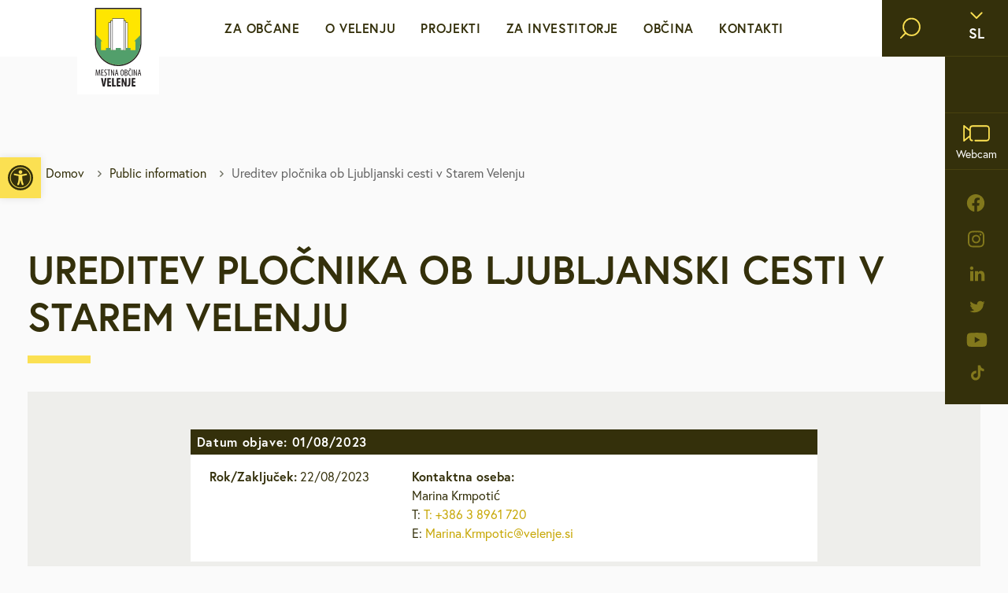

--- FILE ---
content_type: text/html; charset=UTF-8
request_url: https://www.velenje.si/public-information/ureditev-plocnika-ob-ljubljanski-cesti-v-starem-velenju/
body_size: 14604
content:
<!doctype html>
<html lang="sl-SI">
  <head>
  <meta charset="utf-8">
  <meta http-equiv="x-ua-compatible" content="ie=edge">
  <meta name="viewport" content="width=device-width, initial-scale=1, shrink-to-fit=no">

  <!-- Custom fonts -->
  <link rel="stylesheet" href="https://use.typekit.net/ggs1rdu.css">
  
  <!-- Default head -->
  <title>Ureditev pločnika ob Ljubljanski cesti v Starem Velenju &#8211; velenje.si</title>
	<style>img:is([sizes="auto" i], [sizes^="auto," i]) { contain-intrinsic-size: 3000px 1500px }</style>
	<style id='pdfemb-pdf-embedder-viewer-style-inline-css' type='text/css'>
.wp-block-pdfemb-pdf-embedder-viewer{max-width:none}

</style>
<link rel="stylesheet" href="https://www.velenje.si/app/plugins/wordpress-lucky-wheel/css/firework.css?ver=1.2.8"><link rel="stylesheet" href="https://www.velenje.si/app/plugins/wordpress-lucky-wheel/css/snowflakes.css?ver=1.2.8"><link rel="stylesheet" href="https://www.velenje.si/app/plugins/wordpress-lucky-wheel/css/giftbox.css?ver=1.2.8"><link rel="stylesheet" href="https://www.velenje.si/app/plugins/wordpress-lucky-wheel/css/wordpress-lucky-wheel.css?ver=1.2.8"><style id='wordpress-lucky-wheel-frontend-style-inline-css' type='text/css'>
.wplwl_lucky_wheel_content {background-color:#fafafa;color:#0c0c0c;}.wplwl_wheel_icon{bottom:5px;right:5px;margin-right: -100%;}.wplwl_pointer:before{color:#f70707;}.wheel_content_right>.wplwl_user_lucky>.wplwl_spin_button{color:#000000;background-color:#ffbe10;}#wplwl_popup_canvas.wplwl_wheel_icon {
display: none;
}
.wp-lucky-wheel-shortcode-container ul {
list-style-type:none;
}
.wp-lucky-wheel-shortcode-wheel-gdpr-wrap {
    display: flex;
    align-items: flex-start;
    margin-top: 20px;
}
.wp-lucky-wheel-shortcode-wheel-gdpr-wrap input {
        margin-right: 20px !important;
}
</style>
<link rel="stylesheet" href="https://www.velenje.si/app/plugins/pojo-accessibility/modules/legacy/assets/css/style.min.css?ver=1.0.0"><link rel="stylesheet" href="https://www.velenje.si/app/plugins/aurora-heatmap/style.css?ver=1.7.1"><link rel="stylesheet" href="https://www.velenje.si/app/themes/wordkit-starter/dist/styles/main_283d2d46.css"><script src="https://www.velenje.si/wp/wp-includes/js/jquery/jquery.min.js?ver=3.7.1"></script><script src="https://www.velenje.si/wp/wp-includes/js/jquery/jquery-migrate.min.js?ver=3.4.1"></script><script type="text/javascript" id="file_uploads_nfpluginsettings-js-extra">
/* <![CDATA[ */
var params = {"clearLogRestUrl":"https:\/\/www.velenje.si\/wp-json\/nf-file-uploads\/debug-log\/delete-all","clearLogButtonId":"file_uploads_clear_debug_logger","downloadLogRestUrl":"https:\/\/www.velenje.si\/wp-json\/nf-file-uploads\/debug-log\/get-all","downloadLogButtonId":"file_uploads_download_debug_logger"};
/* ]]> */
</script>
<script src="https://www.velenje.si/app/plugins/ninja-forms-uploads/assets/js/nfpluginsettings.js?ver=3.3.23"></script><script type="text/javascript" id="wordpress-lucky-wheel-frontend-javascript-js-extra">
/* <![CDATA[ */
var _wplwl_get_email_params = {"ajaxurl":"https:\/\/www.velenje.si\/wp\/wp-admin\/admin-ajax.php?action=wplwl_get_email","pointer_position":"top","wheel_dot_color":"#000000","wheel_border_color":"#ffffff","wheel_center_color":"#ffffff","gdpr":"on","gdpr_warning":"Prosimo, da se strinjate z na\u0161imi pogoji.","position":"bottom-right","show_again":"24","scroll_amount":"50","show_again_unit":"h","intent":"popup_icon","hide_popup":"on","slice_text_color":"#fff","bg_color":["#71bb71","#b3b3b3","#ffff66","#ffc0cb","#b3b3b3","#ffff66","#ffc0cb","#b3b3b3","#ffff66","#ffc0cb","#b3b3b3","#ffff66","#ffc0cb","#b3b3b3","#ffff66","#ffc0cb","#b3b3b3","#ffff66"],"slices_text_color":["#ffffff","#ffffff","#ffffff","#ffffff","#ffffff","#ffffff","#ffffff","#ffffff","#ffffff","#ffffff","#ffffff","#ffffff","#ffffff","#ffffff","#ffffff","#ffffff","#ffffff","#ffffff"],"label":["DM","Iglu \u0161port","","Malinca","Boutique Black Jack","","Optika Fortuna","Espresso Momento","","Optika Podgor\u0161ek","Espresso Momento","","Optika Podgor\u0161ek","Frizerski studio Boom","","Velma","",""],"prize_type":["custom","custom","custom","custom","custom","custom","custom","custom","custom","custom","custom","custom","custom","custom","custom","custom","custom","custom"],"spinning_time":"4","wheel_speed":"3","auto_close":"0","show_wheel":"5","time_if_close":"86400","empty_email_warning":"E-mail naslov *","wplwl_warring_recaptcha":"*Require reCAPTCHA verification","invalid_email_warning":"*Vnesite veljaven elektronski naslov","limit_time_warning":"Igrate lahko samo enkrat na 24 ur","custom_field_name_enable":"on","custom_field_name_enable_mobile":"on","custom_field_name_required":"on","custom_field_name_message":"Ime in priimek sta obvezna!","custom_field_mobile_enable":"","custom_field_mobile_enable_mobile":"","custom_field_mobile_required":"","custom_field_mobile_message":"Mobile is required!","show_full_wheel":"","font_size":"90","wheel_size":"135","is_mobile":"","congratulations_effect":"firework","images_dir":"https:\/\/www.velenje.si\/app\/plugins\/wordpress-lucky-wheel\/images\/","language":"","rotate":"","font_text_wheel":"","wplwl_recaptcha_site_key":"","wplwl_recaptcha_version":"3","wplwl_recaptcha_secret_theme":"light","wplwl_recaptcha":"","wplwl_skip_enter_email":""};
/* ]]> */
</script>
<script src="https://www.velenje.si/app/plugins/wordpress-lucky-wheel/js/wordpress-lucky-wheel.js?ver=1.2.8"></script><script type="text/javascript" id="aurora-heatmap-js-extra">
/* <![CDATA[ */
var aurora_heatmap = {"_mode":"reporter","ajax_url":"https:\/\/www.velenje.si\/wp\/wp-admin\/admin-ajax.php","action":"aurora_heatmap","reports":"click_pc,click_mobile","debug":"0","ajax_delay_time":"3000","ajax_interval":"10","ajax_bulk":null};
/* ]]> */
</script>
<script src="https://www.velenje.si/app/plugins/aurora-heatmap/js/aurora-heatmap.min.js?ver=1.7.1"></script><style type="text/css">
#pojo-a11y-toolbar .pojo-a11y-toolbar-toggle a{ background-color: #fbe052;	color: #34300b;}
#pojo-a11y-toolbar .pojo-a11y-toolbar-overlay, #pojo-a11y-toolbar .pojo-a11y-toolbar-overlay ul.pojo-a11y-toolbar-items.pojo-a11y-links{ border-color: #fbe052;}
body.pojo-a11y-focusable a:focus{ outline-style: solid !important;	outline-width: 1px !important;	outline-color: #FF0000 !important;}
#pojo-a11y-toolbar{ top: 200px !important;}
#pojo-a11y-toolbar .pojo-a11y-toolbar-overlay{ background-color: #ffffff;}
#pojo-a11y-toolbar .pojo-a11y-toolbar-overlay ul.pojo-a11y-toolbar-items li.pojo-a11y-toolbar-item a, #pojo-a11y-toolbar .pojo-a11y-toolbar-overlay p.pojo-a11y-toolbar-title{ color: #333333;}
#pojo-a11y-toolbar .pojo-a11y-toolbar-overlay ul.pojo-a11y-toolbar-items li.pojo-a11y-toolbar-item a.active{ background-color: #4054b2;	color: #ffffff;}
@media (max-width: 767px) { #pojo-a11y-toolbar { top: 150px !important; } }</style><link rel="icon" href="https://www.velenje.si/app/uploads/2022/05/apple-touch-icon1-150x150.png" sizes="32x32">
<link rel="icon" href="https://www.velenje.si/app/uploads/2022/05/apple-touch-icon1.png" sizes="192x192">
<link rel="apple-touch-icon" href="https://www.velenje.si/app/uploads/2022/05/apple-touch-icon1.png">
<meta name="msapplication-TileImage" content="https://www.velenje.si/app/uploads/2022/05/apple-touch-icon1.png">
		<style type="text/css" id="wp-custom-css">
			#chatbotIcon {
	bottom: initial !important;
    top: 15px !important;
    right: 158px !important;
    z-index: 100000;
    width: 40px !important;
    height: 40px !important;
}
#popup {
	z-index: 999999 !important;
}

#global-popup .modal-body {
	text-align: center;
}
@media (max-width: 1600px) {
	#chatbotIcon {

    right: 117px !important;

}
}

@media (max-width: 1400px) {
	#chatbotIcon {
    right: 174px !important;
	}
}

@media (max-width: 1400px) {
	#chatbotIcon {
    right: 174px !important;
	}
}

@media (max-width: 993px) {
	#chatbotIcon {
		right: 100px !important;
        top: 56px;
		}
}		</style>
		
  
  
         <script>
    window.dataLayer = window.dataLayer || [];
    function gtag() {
        dataLayer.push(arguments);
    }
    gtag("consent", "default", {
        ad_storage: "denied",
        ad_user_data: "denied", 
        ad_personalization: "denied",
        analytics_storage: "denied",
        functionality_storage: "denied",
        personalization_storage: "denied",
        security_storage: "granted",
        wait_for_update: 2000,
    });
    gtag("set", "ads_data_redaction", true);
    gtag("set", "url_passthrough", true);
</script>

<!-- Start cookieyes banner -->
	<script id="cookieyes" type="text/javascript" src="https://cdn-cookieyes.com/client_data/9c34b42c3ef2b60aba302dcb/script.js"></script>
	<!-- End cookieyes banner -->

<script type="text/javascript">
  (function(i,s,o,g,r,a,m){i['GoogleAnalyticsObject']=r;i[r]=i[r]||function(){
  (i[r].q=i[r].q||[]).push(arguments)},i[r].l=1*new Date();a=s.createElement(o),
  m=s.getElementsByTagName(o)[0];a.async=1;a.src=g;m.parentNode.insertBefore(a,m)
  })(window,document,'script','//www.google-analytics.com/analytics.js','ga');

  ga('create', 'UA-11637271-1', 'auto');
  ga('send', 'pageview');

</script>

<!-- Google tag (gtag.js) -->
<script type="text/javascript" async src="https://www.googletagmanager.com/gtag/js?id=G-5CPYSYXWWW"></script>
<script>
  window.dataLayer = window.dataLayer || [];
  function gtag(){dataLayer.push(arguments);}
  gtag('js', new Date());

  gtag('config', 'G-5CPYSYXWWW');
</script>



<!-- Meta Pixel Code -->
<script>
!function(f,b,e,v,n,t,s)
{if(f.fbq)return;n=f.fbq=function(){n.callMethod?
n.callMethod.apply(n,arguments):n.queue.push(arguments)};
if(!f._fbq)f._fbq=n;n.push=n;n.loaded=!0;n.version='2.0';
n.queue=[];t=b.createElement(e);t.async=!0;
t.src=v;s=b.getElementsByTagName(e)[0];
s.parentNode.insertBefore(t,s)}(window, document,'script',
'https://connect.facebook.net/en_US/fbevents.js');
fbq('init', '1298964414322812');
fbq('track', 'PageView');
</script>
<noscript><img height="1" width="1" style="display:none"
src="https://www.facebook.com/tr?id=1298964414322812&ev=PageView&noscript=1"
/></noscript>
<!-- End Meta Pixel Code -->  
    </head>
  <body class="wp-singular public-information-template-default single single-public-information postid-18880 wp-theme-wordkit-starterresources ureditev-plocnika-ob-ljubljanski-cesti-v-starem-velenju app-data index-data singular-data single-data single-public-information-data single-public-information-ureditev-plocnika-ob-ljubljanski-cesti-v-starem-velenju-data">
    
    <!-- WK hidden body start code from globals -->
    
        
    <!-- START : Header -->
<header class="header-main">
  <div class="header-main__left">

          <a class="header-main__logo" href="https://www.velenje.si/">
        <img class="header-main__logo--default" src="/app/uploads/2022/05/logo.svg" alt="velenje.si">
        <img class="header-main__logo--scroll" src="/app/uploads/2022/05/logo-scroll.svg" alt="velenje.si">
      </a>
    
  </div>
  <div class="header-main__middle">

    <div class="menu">

      <div class="header-search">
        <div class="header-search__inner">
          <div class="header-search__form">
            <div class="search-form">
	<form action="https://www.velenje.si/">
		<i class="icon icon-search"></i>
		<label for="header-search" class="header-search__input-label sr-only">Vpišite iskalni niz</label>
		<input class="header-search__input" type="text" id="header-search" required name="s" value="" placeholder="Vpišite iskalni niz" aria-label="Vpišite iskalni niz" />
		<button type="submit" class="btn header-search__submit">Išči</button>
	</form>
</div>
          </div>
        </div>
      </div>

      <div class="header-main__buttons">
        <div class="header-main__buttons-item">
          <div class="language-switch text-18 text-bold">

            <button class="language-switch__button covered">
              <i class="icon icon-chevron-down"></i>
              <span>sl</span>
            </button>

                        <div class="language-switch__dropdown">
                              <a class="language-switch__dropdown-link" href="https://www.velenje.si/public-information/ureditev-plocnika-ob-ljubljanski-cesti-v-starem-velenju/">
                  <img src="https://www.velenje.si/app/themes/wordkit-starter/dist/images/sl-flag_ad1b5896.svg" alt="SI" width="48" height="27">
                  <span>SI</span>
                </a>
                              <a class="language-switch__dropdown-link" href="https://www.velenje.si/en/">
                  <img src="https://www.velenje.si/app/themes/wordkit-starter/dist/images/en-flag_b36bd0b8.svg" alt="EN" width="48" height="27">
                  <span>EN</span>
                </a>
                          </div>

          </div>
        </div>
        
                  
          <div class="header-main__buttons-item weather-widget invisible">
                      </div>
                          <div class="header-main__buttons-item">
            <a href="http://www.velenje.si/o-velenju/spletna-kamera-in-vreme/#velenje-v-zivo" target="" class="header-main__buttons-link covered">
              <i class="icon icon-webcam"></i>
              <span>Webcam</span>
            </a>
          </div>
        
                  <div class="social-nav d-none d-lg-block">
            <ul>
                              <li class="social-nav__item">
                  <a class="social-nav__link" href="https://sl-si.facebook.com/movelenje/" target="_blank" rel="noopener noreferrer" aria-label="facebook">
                    <i class="icon icon-facebook"></i>
                  </a>
                </li>
                              <li class="social-nav__item">
                  <a class="social-nav__link" href="https://www.instagram.com/mestnaobcinavelenje/" target="_blank" rel="noopener noreferrer" aria-label="instagram">
                    <i class="icon icon-instagram"></i>
                  </a>
                </li>
                              <li class="social-nav__item">
                  <a class="social-nav__link" href="https://www.linkedin.com/company/mestna-ob%C4%8Dina-velenje-municipality-of-velenje/" target="_blank" rel="noopener noreferrer" aria-label="linkedin">
                    <i class="icon icon-linkedin"></i>
                  </a>
                </li>
                              <li class="social-nav__item">
                  <a class="social-nav__link" href="https://twitter.com/mo_velenje" target="_blank" rel="noopener noreferrer" aria-label="twitter">
                    <i class="icon icon-twitter"></i>
                  </a>
                </li>
                              <li class="social-nav__item">
                  <a class="social-nav__link" href="https://www.youtube.com/channel/UCYdKPjmmyyM6XARrzdp6KlA" target="_blank" rel="noopener noreferrer" aria-label="youtube">
                    <i class="icon icon-youtube"></i>
                  </a>
                </li>
                              <li class="social-nav__item">
                  <a class="social-nav__link" href="https://www.tiktok.com/discover/Mo-velenje" target="_blank" rel="noopener noreferrer" aria-label="tiktok">
                    <i class="icon icon-tiktok"></i>
                  </a>
                </li>
                          </ul>
          </div>
              </div>
            
      <nav>
                  <ul id="menu-menu-si" class="menu"><li class='menu__item has-subnav' tabindex='0' ><a class="menu__link text-16 level-1" href="http://www.velenje.si/sporocila-za-javnost/" target="" rel="">Za občane</a><div class="menu__dropdown">	<div class="menu__dropdown-container">		<div class="menu__dropdown-row">			<div class="menu__dropdown-col">				<ul><li class='menu__dropdown-item' ><a class="menu__link text-16 level-2" href="https://www.velenje.si/sporocila-za-javnost/" target="" rel="">Sporočila za javnost</a></li>
<li class='menu__dropdown-item' ><a class="menu__link text-16 level-2" href="https://www.velenje.si/za-obcane/e-vlozisce/" target="" rel="">e-VLOŽIŠČE</a><span class="menu__dropdown-arrow" role="button" aria-label="open sub nav"><i class="icon icon-chevron-right"></i></span><div class="menu__dropdown-subnav" tabindex="0">	<ul><li class='menu__dropdown-item' ><a class="menu__link text-16 level-3" href="https://vloge.velenje.si/" target="" rel="">VLOGE in OBRAZCI</a></li>
	</ul></div></li>
<li class='menu__dropdown-item' ><a class="menu__link text-16 level-2" href="https://www.velenje.si/za-obcane/javne-objave-in-razpisi/" target="" rel="">Javne objave in razpisi</a></li>
<li class='menu__dropdown-item' ><a class="menu__link text-16 level-2" href="http://www.velenje.si/za-obcane/brezplacni-javni-prevoz/lokalc/" target="" rel="">Brezplačni javni prevoz</a><span class="menu__dropdown-arrow" role="button" aria-label="open sub nav"><i class="icon icon-chevron-right"></i></span><div class="menu__dropdown-subnav" tabindex="0">	<ul><li class='menu__dropdown-item' ><a class="menu__link text-16 level-3" href="https://www.velenje.si/za-obcane/brezplacni-javni-prevoz/lokalc/" target="" rel="">Lokalc</a></li>
<li class='menu__dropdown-item' ><a class="menu__link text-16 level-3" href="https://www.velenje.si/za-obcane/brezplacni-javni-prevoz/avtomatiziran-sistem-za-izposojo-navadnih-in-elektricnih-koles-bicy/" target="" rel="">Bicy</a></li>
	</ul></div></li>
<li class='menu__dropdown-item' ><a class="menu__link text-16 level-2" href="https://www.velenje.si/za-obcane/medobcinsko-redarstvo/" target="" rel="">Medobčinsko redarstvo</a><span class="menu__dropdown-arrow" role="button" aria-label="open sub nav"><i class="icon icon-chevron-right"></i></span><div class="menu__dropdown-subnav" tabindex="0">	<ul><li class='menu__dropdown-item' ><a class="menu__link text-16 level-3" href="https://www.velenje.si/za-obcane/medobcinsko-redarstvo/porocila-o-delu-medobcinskega-redarstva/" target="" rel="">Poročila o delu medobčinskega redarstva</a></li>
<li class='menu__dropdown-item' ><a class="menu__link text-16 level-3" href="https://www.velenje.si/za-obcane/medobcinsko-redarstvo/obrazci-in-vloge/" target="" rel="">Obrazci in vloge</a></li>
<li class='menu__dropdown-item' ><a class="menu__link text-16 level-3" href="https://www.velenje.si/za-obcane/medobcinsko-redarstvo/pristojnosti-in-pooblastila/" target="" rel="">Pristojnosti in pooblastila</a></li>
	</ul></div></li>
<li class='menu__dropdown-item' ><a class="menu__link text-16 level-2" href="https://www.velenje.si/za-obcane/za-mlade-in-druzine/" target="" rel="">Za mlade in družine</a></li>
<li class='menu__dropdown-item' ><a class="menu__link text-16 level-2" href="https://www.velenje.si/za-obcane/za-starejse-upokojence-in-invalide/" target="" rel="">Za starejše, upokojence in invalide</a><span class="menu__dropdown-arrow" role="button" aria-label="open sub nav"><i class="icon icon-chevron-right"></i></span><div class="menu__dropdown-subnav" tabindex="0">	<ul><li class='menu__dropdown-item' ><a class="menu__link text-16 level-3" href="http://www.velenje.si/za-obcane/za-starejse-upokojence-in-invalide/#kamerat" target="" rel="">Kamerat</a></li>
	</ul></div></li>
<li class='menu__dropdown-item' ><a class="menu__link text-16 level-2" href="https://www.velenje.si/za-obcane/stanovanja/" target="" rel="">Stanovanja</a><span class="menu__dropdown-arrow" role="button" aria-label="open sub nav"><i class="icon icon-chevron-right"></i></span><div class="menu__dropdown-subnav" tabindex="0">	<ul><li class='menu__dropdown-item' ><a class="menu__link text-16 level-3" href="http://www.velenje.si/za-obcane/stanovanja/#neprofitna-stanovanja" target="" rel="">Neprofitna stanovanja</a></li>
	</ul></div></li>
<li class='menu__dropdown-item' ><a class="menu__link text-16 level-2" href="https://www.velenje.si/za-obcane/urejanje-prostora/" target="" rel="">Urejanje prostora</a><span class="menu__dropdown-arrow" role="button" aria-label="open sub nav"><i class="icon icon-chevron-right"></i></span><div class="menu__dropdown-subnav" tabindex="0">	<ul><li class='menu__dropdown-item' ><a class="menu__link text-16 level-3" href="https://www.velenje.si/za-obcane/urejanje-prostora/veljavni-prostorski-akti/" target="" rel="">Veljavni prostorski akti</a></li>
<li class='menu__dropdown-item' ><a class="menu__link text-16 level-3" href="https://www.velenje.si/za-obcane/urejanje-prostora/obcinski-prostorski-nacrt/" target="" rel="">Občinski prostorski načrt</a></li>
<li class='menu__dropdown-item' ><a class="menu__link text-16 level-3" href="https://www.velenje.si/za-obcane/urejanje-prostora/prostorski-akti-v-pripravi/" target="" rel="">Prostorski akti v pripravi</a></li>
<li class='menu__dropdown-item' ><a class="menu__link text-16 level-3" href="https://www.velenje.si/za-obcane/urejanje-prostora/gis-prostorske-karte/" target="" rel="">GIS – prostorske karte</a></li>
<li class='menu__dropdown-item' ><a class="menu__link text-16 level-3" href="https://www.velenje.si/za-obcane/urejanje-prostora/odmera-komunalnega-prispevka-v-mov/" target="" rel="">Odmera komunalnega prispevka</a></li>
<li class='menu__dropdown-item' ><a class="menu__link text-16 level-3" href="https://www.velenje.si/za-obcane/urejanje-prostora/lokacijske-preveritve/" target="" rel="">Lokacijske preveritve</a></li>
<li class='menu__dropdown-item' ><a class="menu__link text-16 level-3" href="https://www.velenje.si/za-obcane/urejanje-prostora/natecaji/" target="" rel="">Natečaji</a></li>
	</ul></div></li>
<li class='menu__dropdown-item' ><a class="menu__link text-16 level-2" href="https://www.velenje.si/za-obcane/varstvo-okolja/" target="" rel="">Varstvo okolja</a><span class="menu__dropdown-arrow" role="button" aria-label="open sub nav"><i class="icon icon-chevron-right"></i></span><div class="menu__dropdown-subnav" tabindex="0">	<ul><li class='menu__dropdown-item' ><a class="menu__link text-16 level-3" href="https://www.velenje.si/za-obcane/varstvo-okolja/splosno/" target="" rel="">Splošno</a></li>
<li class='menu__dropdown-item' ><a class="menu__link text-16 level-3" href="https://www.velenje.si/za-obcane/varstvo-okolja/dejavniki-varovanja/" target="" rel="">Dejavniki varovanja</a></li>
<li class='menu__dropdown-item' ><a class="menu__link text-16 level-3" href="https://www.velenje.si/za-obcane/varstvo-okolja/dejavniki-pritiska/" target="" rel="">Dejavniki pritiska</a></li>
	</ul></div></li>
<li class='menu__dropdown-item' ><a class="menu__link text-16 level-2" href="https://www.velenje.si/za-obcane/mestna-blagajna/" target="" rel="">Mestna blagajna</a></li>
<li class='menu__dropdown-item' ><a class="menu__link text-16 level-2" href="http://www.velenje.si/za-obcane/druzbene-dejavnosti/kultura/" target="" rel="">Družbene dejavnosti</a><span class="menu__dropdown-arrow" role="button" aria-label="open sub nav"><i class="icon icon-chevron-right"></i></span><div class="menu__dropdown-subnav" tabindex="0">	<ul><li class='menu__dropdown-item' ><a class="menu__link text-16 level-3" href="https://www.velenje.si/za-obcane/druzbene-dejavnosti/kultura/" target="" rel="">Kultura</a></li>
<li class='menu__dropdown-item' ><a class="menu__link text-16 level-3" href="https://www.velenje.si/za-obcane/druzbene-dejavnosti/sport/" target="" rel="">Šport</a></li>
<li class='menu__dropdown-item' ><a class="menu__link text-16 level-3" href="https://www.velenje.si/za-obcane/druzbene-dejavnosti/vzgoja-in-izobrazevanje/" target="" rel="">Vzgoja in izobraževanje</a></li>
<li class='menu__dropdown-item' ><a class="menu__link text-16 level-3" href="https://www.velenje.si/za-obcane/druzbene-dejavnosti/zdravstvo-in-sociala/" target="" rel="">Zdravstvo in sociala</a></li>
	</ul></div></li>
<li class='menu__dropdown-item' ><a class="menu__link text-16 level-2" href="https://www.velenje.si/za-obcane/zascita-in-resevanje/" target="" rel="">Zaščita in reševanje</a></li>
<li class='menu__dropdown-item' ><a class="menu__link text-16 level-2" href="https://www.velenje.si/za-obcane/brezplacna-svetovanja/" target="" rel="">Brezplačna svetovanja</a><span class="menu__dropdown-arrow" role="button" aria-label="open sub nav"><i class="icon icon-chevron-right"></i></span><div class="menu__dropdown-subnav" tabindex="0">	<ul><li class='menu__dropdown-item' ><a class="menu__link text-16 level-3" href="https://www.velenje.si/za-obcane/brezplacna-svetovanja/#pravno-svetovanje" target="" rel="">Pravno svetovanje</a></li>
<li class='menu__dropdown-item' ><a class="menu__link text-16 level-3" href="https://www.velenje.si/za-obcane/brezplacna-svetovanja/#podnebno-energetsko-svetovanje" target="" rel="">Podnebno energetsko svetovanje</a></li>
<li class='menu__dropdown-item' ><a class="menu__link text-16 level-3" href="https://www.velenje.si/za-obcane/brezplacna-svetovanja/#podjetnisko-svetovanje" target="" rel="">Podjetniško svetovanje</a></li>
<li class='menu__dropdown-item' ><a class="menu__link text-16 level-3" href="https://www.velenje.si/za-obcane/brezplacna-svetovanja/#svetovanje-o-pravicnem-prehodu" target="" rel="">Svetovanje o pravičnem prehodu</a></li>
<li class='menu__dropdown-item' ><a class="menu__link text-16 level-3" href="https://www.velenje.si/za-obcane/brezplacna-svetovanja/#brezplacna-psiholoska-svetovalnica" target="" rel="">Brezplačna psihološka svetovalnica</a></li>
	</ul></div></li>
<li class='menu__dropdown-item' ><a class="menu__link text-16 level-2" href="https://www.velenje.si/za-obcane/defibrilatorji-slusne-zanke/" target="" rel="">Defibrilatorji, slušne zanke</a></li>
<li class='menu__dropdown-item' ><a class="menu__link text-16 level-2" href="https://pobude.velenje.si/" target="" rel="">Sooblikujmo Velenje</a></li>
<li class='menu__dropdown-item' ><a class="menu__link text-16 level-2" href="https://www.velenje.si/za-obcane/pozivi-k-sodelovanju/" target="" rel="">Pozivi k sodelovanju</a></li>
				</ul>			</div>		</div>	</div></div></li>
<li class='menu__item has-subnav' tabindex='0' ><a class="menu__link text-16 level-1" href="http://www.velenje.si/o-velenju/mesto-s-srcem/" target="" rel="">O Velenju</a><div class="menu__dropdown">	<div class="menu__dropdown-container">		<div class="menu__dropdown-row">			<div class="menu__dropdown-col">				<ul><li class='menu__dropdown-item' ><a class="menu__link text-16 level-2" href="https://www.velenje.si/o-velenju/mesto-s-srcem/" target="" rel="">Mesto s srcem</a></li>
<li class='menu__dropdown-item' ><a class="menu__link text-16 level-2" href="https://www.velenje.si/o-velenju/prejeti-nazivi-in-nagrade/" target="" rel="">Prejeti nazivi in nagrade</a></li>
<li class='menu__dropdown-item' ><a class="menu__link text-16 level-2" href="https://www.velenje.si/o-velenju/mobilnost/" target="" rel="">Mobilnost</a><span class="menu__dropdown-arrow" role="button" aria-label="open sub nav"><i class="icon icon-chevron-right"></i></span><div class="menu__dropdown-subnav" tabindex="0">	<ul><li class='menu__dropdown-item' ><a class="menu__link text-16 level-3" href="https://www.velenje.si/o-velenju/mobilnost/gremo-s-kolesom/" target="" rel="">Gremo s kolesom</a></li>
	</ul></div></li>
<li class='menu__dropdown-item' ><a class="menu__link text-16 level-2" href="https://www.velenje.si/o-velenju/turizem/" target="" rel="">Turizem</a></li>
<li class='menu__dropdown-item' ><a class="menu__link text-16 level-2" href="https://www.velenje.si/o-velenju/gospodarstvo/" target="" rel="">Gospodarstvo</a><span class="menu__dropdown-arrow" role="button" aria-label="open sub nav"><i class="icon icon-chevron-right"></i></span><div class="menu__dropdown-subnav" tabindex="0">	<ul><li class='menu__dropdown-item' ><a class="menu__link text-16 level-3" href="http://www.velenje.si/o-velenju/gospodarstvo/#podjetnistvo" target="" rel="">Podjetništvo</a></li>
<li class='menu__dropdown-item' ><a class="menu__link text-16 level-3" href="http://www.velenje.si/o-velenju/gospodarstvo/#kmetijstvo" target="" rel="">Kmetijstvo</a></li>
<li class='menu__dropdown-item' ><a class="menu__link text-16 level-3" href="http://www.velenje.si/o-velenju/gospodarstvo/#obrt" target="" rel="">Obrt</a></li>
<li class='menu__dropdown-item' ><a class="menu__link text-16 level-3" href="http://www.velenje.si/o-velenju/gospodarstvo/#start-up" target="" rel="">Start up</a></li>
	</ul></div></li>
<li class='menu__dropdown-item' ><a class="menu__link text-16 level-2" href="https://www.velenje.si/o-velenju/kulturni-utrip/" target="" rel="">Kulturni utrip</a></li>
<li class='menu__dropdown-item' ><a class="menu__link text-16 level-2" href="http://www.velenje.si/o-velenju/dediscina/gradovi/" target="" rel="">Dediščina</a></li>
<li class='menu__dropdown-item' ><a class="menu__link text-16 level-2" href="https://www.velenje.si/o-velenju/rekreacija/" target="" rel="">Rekreacija</a></li>
<li class='menu__dropdown-item' ><a class="menu__link text-16 level-2" href="https://www.velenje.si/o-velenju/statistika/" target="" rel="">Statistika</a></li>
<li class='menu__dropdown-item' ><a class="menu__link text-16 level-2" href="https://www.velenje.si/o-velenju/zgodovina-mesta/" target="" rel="">Zgodovina mesta</a></li>
<li class='menu__dropdown-item' ><a class="menu__link text-16 level-2" href="https://www.velenje.si/o-velenju/spletna-kamera-in-vreme/" target="" rel="">Spletna kamera in vreme</a></li>
<li class='menu__dropdown-item' ><a class="menu__link text-16 level-2" href="https://www.velenje.si/o-velenju/promocijske-fotografije/" target="" rel="">Promocijske fotografije</a></li>
				</ul>			</div>		</div>	</div></div></li>
<li class='menu__item has-subnav' tabindex='0' ><a class="menu__link text-16 level-1" href="https://www.velenje.si/projekti/" target="" rel="">Projekti</a><div class="menu__dropdown">	<div class="menu__dropdown-container">		<div class="menu__dropdown-row">			<div class="menu__dropdown-col">				<ul><li class='menu__dropdown-item' ><a class="menu__link text-16 level-2" href="https://www.velenje.si/projekti/#izpostavljeno" target="" rel="">Izpostavljeno</a></li>
<li class='menu__dropdown-item' ><a class="menu__link text-16 level-2" href="https://www.velenje.si/projekti/?area=&eu=&status=inprogress#filter" target="" rel="">V teku</a></li>
<li class='menu__dropdown-item' ><a class="menu__link text-16 level-2" href="http://www.velenje.si/projekti/#filter" target="" rel="">Vsi projekti</a></li>
<li class='menu__dropdown-item' ><a class="menu__link text-16 level-2" href="https://www.velenje.si/projekti/?area=&eu=&status=finished#filter" target="" rel="">Že izvedeni</a></li>
				</ul>			</div>		</div>	</div></div></li>
<li class='menu__item has-subnav' tabindex='0' ><a class="menu__link text-16 level-1" href="https://www.velenje.si/za-investitorje/" target="" rel="">Za investitorje</a><div class="menu__dropdown">	<div class="menu__dropdown-container">		<div class="menu__dropdown-row">			<div class="menu__dropdown-col">				<ul><li class='menu__dropdown-item' ><a class="menu__link text-16 level-2" href="http://www.velenje.si/za-investitorje/#prednosti-velenja" target="" rel="">Prednosti Velenja</a></li>
<li class='menu__dropdown-item' ><a class="menu__link text-16 level-2" href="http://www.velenje.si/za-investitorje/#ozemlja-in-lokacije" target="" rel="">Ozemlja in lokacije</a><span class="menu__dropdown-arrow" role="button" aria-label="open sub nav"><i class="icon icon-chevron-right"></i></span><div class="menu__dropdown-subnav" tabindex="0">	<ul><li class='menu__dropdown-item' ><a class="menu__link text-16 level-3" href="https://www.velenje.si/za-investitorje/ozemlja-in-lokacije#poslovne-cone" target="" rel="">Poslovne cone</a></li>
<li class='menu__dropdown-item' ><a class="menu__link text-16 level-3" href="https://www.velenje.si/za-investitorje/ozemlja-in-lokacije#stanovanjske-povrsine" target="" rel="">Stanovanjske površine</a></li>
	</ul></div></li>
<li class='menu__dropdown-item' ><a class="menu__link text-16 level-2" href="http://www.velenje.si/za-investitorje/#prodaja-nepremicnin" target="" rel="">Prodaja nepremičnin</a></li>
<li class='menu__dropdown-item' ><a class="menu__link text-16 level-2" href="http://www.velenje.si/za-investitorje/#razvojne-priloznosti" target="" rel="">Razvojne priložnosti</a></li>
				</ul>			</div>		</div>	</div></div></li>
<li class='menu__item has-subnav' tabindex='0' ><a class="menu__link text-16 level-1" href="http://www.velenje.si/obcina/zupan/" target="" rel="">Občina</a><div class="menu__dropdown">	<div class="menu__dropdown-container">		<div class="menu__dropdown-row">			<div class="menu__dropdown-col">				<ul><li class='menu__dropdown-item' ><a class="menu__link text-16 level-2" href="http://www.velenje.si/obcina/zupan/#zupan" target="" rel="">Župan</a></li>
<li class='menu__dropdown-item' ><a class="menu__link text-16 level-2" href="https://www.velenje.si/obcina/zupan/podzupanji/" target="" rel="">Podžupani</a></li>
<li class='menu__dropdown-item' ><a class="menu__link text-16 level-2" href="http://www.velenje.si/obcina/svetnice-in-svetniki/" target="" rel="">Svet</a><span class="menu__dropdown-arrow" role="button" aria-label="open sub nav"><i class="icon icon-chevron-right"></i></span><div class="menu__dropdown-subnav" tabindex="0">	<ul><li class='menu__dropdown-item' ><a class="menu__link text-16 level-3" href="https://www.velenje.si/obcina/svetnice-in-svetniki/" target="" rel="">Sklic Sveta MOV 2022-2026</a></li>
<li class='menu__dropdown-item' ><a class="menu__link text-16 level-3" href="https://www.velenje.si/obcina/svet/sklic-sveta-mov-2022-2026/" target="" rel="">Aktualna seja sveta</a></li>
<li class='menu__dropdown-item' ><a class="menu__link text-16 level-3" href="https://www.velenje.si/obcina/svet/delovna-telesa-in-odbori/" target="" rel="">Delovna telesa in odbori</a></li>
<li class='menu__dropdown-item' ><a class="menu__link text-16 level-3" href="https://www.velenje.si/obcina/svet/nacin-dela-sveta-mestne-obcine-velenje/" target="" rel="">Način dela</a></li>
<li class='menu__dropdown-item' ><a class="menu__link text-16 level-3" href="https://www.velenje.si/obcina/svet/arhiv-sej-sveta/" target="" rel="">Arhiv sej Sveta</a></li>
	</ul></div></li>
<li class='menu__dropdown-item' ><a class="menu__link text-16 level-2" href="https://www.velenje.si/obcina/uprava/" target="" rel="">Uprava</a><span class="menu__dropdown-arrow" role="button" aria-label="open sub nav"><i class="icon icon-chevron-right"></i></span><div class="menu__dropdown-subnav" tabindex="0">	<ul><li class='menu__dropdown-item' ><a class="menu__link text-16 level-3" href="http://www.velenje.si/obcina/uprava/#urad-za-javne-finance-in-splosne-zadeve" target="" rel="">Urad za javne finance in splošne zadeve</a></li>
<li class='menu__dropdown-item' ><a class="menu__link text-16 level-3" href="http://www.velenje.si/obcina/uprava/#urad-za-premozenje-in-investicije" target="" rel="">Urad za premoženje in investicije</a></li>
<li class='menu__dropdown-item' ><a class="menu__link text-16 level-3" href="http://www.velenje.si/obcina/uprava/#urad-za-urejanje-prostora" target="" rel="">Urad za urejanje prostora</a></li>
<li class='menu__dropdown-item' ><a class="menu__link text-16 level-3" href="http://www.velenje.si/obcina/uprava/#urad-za-komunalne-dejavnosti" target="" rel="">Urad za komunalne dejavnosti</a></li>
<li class='menu__dropdown-item' ><a class="menu__link text-16 level-3" href="http://www.velenje.si/obcina/uprava/#urad-za-druzbene-dejavnosti" target="" rel="">Urad za družbene dejavnosti</a></li>
<li class='menu__dropdown-item' ><a class="menu__link text-16 level-3" href="http://www.velenje.si/obcina/uprava/#urad-za-gospodarski-razvoj-in-prestrukturiranje" target="" rel="">Urad za gospodarski razvoj in prestrukturiranje</a></li>
<li class='menu__dropdown-item' ><a class="menu__link text-16 level-3" href="http://www.velenje.si/obcina/uprava/#kabinet-zupana" target="" rel="">Kabinet župana</a></li>
<li class='menu__dropdown-item' ><a class="menu__link text-16 level-3" href="http://www.velenje.si/obcina/uprava/#sluzba-za-notranjo-revizijo" target="" rel="">Služba za notranjo revizijo</a></li>
<li class='menu__dropdown-item' ><a class="menu__link text-16 level-3" href="http://www.velenje.si/obcina/uprava/#skupna-obcinska-uprava-sasa-regije" target="" rel="">Skupna občinska uprava SAŠA regije</a></li>
	</ul></div></li>
<li class='menu__dropdown-item' ><a class="menu__link text-16 level-2" href="https://www.velenje.si/obcina/nadzorni-odbor-mov/" target="" rel="">Nadzorni odbor</a></li>
<li class='menu__dropdown-item' ><a class="menu__link text-16 level-2" href="https://www.velenje.si/obcina/ostali-organi-mov/" target="" rel="">Ostali organi</a></li>
<li class='menu__dropdown-item' ><a class="menu__link text-16 level-2" href="https://www.velenje.si/obcina/krajevne-skupnosti-in-mestne-cetrti-v-mestni-obcini-velenje/" target="" rel="">Krajevne skupnosti in mestne četrti v Mestni občini Velenje</a></li>
<li class='menu__dropdown-item' ><a class="menu__link text-16 level-2" href="https://www.velenje.si/obcina/mednarodno-sodelovanje/" target="" rel="">Mednarodno sodelovanje</a></li>
<li class='menu__dropdown-item' ><a class="menu__link text-16 level-2" href="https://www.velenje.si/obcina/proracuni/" target="" rel="">Proračuni</a></li>
<li class='menu__dropdown-item' ><a class="menu__link text-16 level-2" href="https://www.velenje.si/obcina/katalog-informacij-javnega-znacaja/" target="" rel="">Katalog informacij javnega značaja</a></li>
<li class='menu__dropdown-item' ><a class="menu__link text-16 level-2" href="https://www.velenje.si/obcina/celostna-graficna-podoba-in-himna-mov/" target="" rel="">Celostna grafična podoba in himna</a></li>
<li class='menu__dropdown-item' ><a class="menu__link text-16 level-2" href="http://www.velenje.si/obcina/strateski-in-pravni-akti/strateski-dokumenti/" target="" rel="">Strateški in pravni akti</a><span class="menu__dropdown-arrow" role="button" aria-label="open sub nav"><i class="icon icon-chevron-right"></i></span><div class="menu__dropdown-subnav" tabindex="0">	<ul><li class='menu__dropdown-item' ><a class="menu__link text-16 level-3" href="https://www.velenje.si/obcina/strateski-in-pravni-akti/splosni-akti-obcine/" target="" rel="">Splošni akti občine</a></li>
<li class='menu__dropdown-item' ><a class="menu__link text-16 level-3" href="https://www.velenje.si/obcina/strateski-in-pravni-akti/uradni-vestniki-mov/" target="" rel="">Uradni vestniki MOV</a></li>
<li class='menu__dropdown-item' ><a class="menu__link text-16 level-3" href="https://www.velenje.si/obcina/strateski-in-pravni-akti/strateski-dokumenti/" target="" rel="">Strateški dokumenti</a></li>
<li class='menu__dropdown-item' ><a class="menu__link text-16 level-3" href="https://www.velenje.si/varstvo-osebnih-podatkov/" target="" rel="">Varstvo osebnih podatkov</a></li>
	</ul></div></li>
<li class='menu__dropdown-item' ><a class="menu__link text-16 level-2" href="https://www.velenje.si/obcina/obcinska-priznanja/" target="" rel="">Občinska priznanja</a></li>
<li class='menu__dropdown-item' ><a class="menu__link text-16 level-2" href="https://www.velenje.si/obcina/publikacije/" target="" rel="">Publikacije</a></li>
<li class='menu__dropdown-item' ><a class="menu__link text-16 level-2" href="https://www.velenje.si/obcina/volitve/" target="" rel="">Volitve</a></li>
				</ul>			</div>		</div>	</div></div></li>
<li class='menu__item has-subnav' tabindex='0' ><a class="menu__link text-16 level-1" href="http://www.velenje.si/kontakti/delovni-cas-in-kontakti/" target="" rel="">Kontakti</a><div class="menu__dropdown">	<div class="menu__dropdown-container">		<div class="menu__dropdown-row">			<div class="menu__dropdown-col">				<ul><li class='menu__dropdown-item' ><a class="menu__link text-16 level-2" href="https://www.velenje.si/kontakti/delovni-cas-in-kontakti/" target="" rel="">Delovni čas in kontakti</a></li>
<li class='menu__dropdown-item' ><a class="menu__link text-16 level-2" href="https://www.velenje.si/kontakti/dezurne-sluzbe-v-obcini-velenje/" target="" rel="">Dežurne službe v občini Velenje</a></li>
				</ul>			</div>		</div>	</div></div></li>
</ul>
              </nav>

              <div class="social-nav d-block d-lg-none">
          <ul>
                          <li class="social-nav__item">
                <a class="social-nav__link" href="https://sl-si.facebook.com/movelenje/" target="_blank" rel="noopener noreferrer" aria-label="facebook">
                  <i class="icon icon-facebook"></i>
                </a>
              </li>
                          <li class="social-nav__item">
                <a class="social-nav__link" href="https://www.instagram.com/mestnaobcinavelenje/" target="_blank" rel="noopener noreferrer" aria-label="instagram">
                  <i class="icon icon-instagram"></i>
                </a>
              </li>
                          <li class="social-nav__item">
                <a class="social-nav__link" href="https://www.linkedin.com/company/mestna-ob%C4%8Dina-velenje-municipality-of-velenje/" target="_blank" rel="noopener noreferrer" aria-label="linkedin">
                  <i class="icon icon-linkedin"></i>
                </a>
              </li>
                          <li class="social-nav__item">
                <a class="social-nav__link" href="https://twitter.com/mo_velenje" target="_blank" rel="noopener noreferrer" aria-label="twitter">
                  <i class="icon icon-twitter"></i>
                </a>
              </li>
                          <li class="social-nav__item">
                <a class="social-nav__link" href="https://www.youtube.com/channel/UCYdKPjmmyyM6XARrzdp6KlA" target="_blank" rel="noopener noreferrer" aria-label="youtube">
                  <i class="icon icon-youtube"></i>
                </a>
              </li>
                          <li class="social-nav__item">
                <a class="social-nav__link" href="https://www.tiktok.com/discover/Mo-velenje" target="_blank" rel="noopener noreferrer" aria-label="tiktok">
                  <i class="icon icon-tiktok"></i>
                </a>
              </li>
                      </ul>
        </div>
            
    </div>

  </div>
  <div class="header-main__right">
    <button class="header-main__search-button" aria-label="search">
      <i class="icon icon-search"></i>
    </button>

    <button aria-expanded="false" class="hamburger : d-flex-cc" aria-label="Menu toggle button">
      <span class="hamburger__inner">
        <i class="bars" aria-hidden="true"></i>
        <i class="bars" aria-hidden="true"></i>
        <i class="bars" aria-hidden="true"></i>
      </span>
    </button>
  </div>
</header>
<!-- END : Header -->
    <div class="wrap " role="document">
      <div class="content" id="content">
        <main class="main">
              <section class="sec-breadcrumbs sec-breadcrumbs-smaller" tabindex="-1" role="contentinfo">   <div class="breadcrumbs text-16">       <div class="container-fluid">           <nav aria-label="Breadcrumbs Navigation">               <ul>                   <li class="breadcrumbs__item" typeof="v:Breadcrumb"><a href="https://www.velenje.si/" rel="v:url" property="v:title">Domov</a></li><li class="breadcrumbs__item" typeof="v:Breadcrumb"><a rel="v:url" property="v:title" href="">Public information</a></li><li class="breadcrumbs__item">Ureditev pločnika ob Ljubljanski cesti v Starem Velenju</li>               </ul>           </nav>       </div>   </div></section>      
           <article class="post-18880 public-information type-public-information status-publish hentry pubinfo-category-katalog-informacij-javnega-znacaja pubinfo-category-postopek-oddaje-narocil-male-vrednosti">
  <div class="entry-content">
    <div class="container mb-5 pb-5">
      <div class="content-area">
        <header>
          <h1 class="entry-title">Ureditev pločnika ob Ljubljanski cesti v Starem Velenju</h1>
        </header>

        <div class="accordion bg-light pb-3 pt-5">
          <div class="row justify-content-center">
            <div class="col-lg-8">
              <div class="accordion__list">
                <div class="accordion__item is-open">
                    <button class="accordion__title">
                      <span class="accordion__date text-16">Datum objave: 01/08/2023</span>
                    </button>

                    <div class="accordion__content text-16 mt-3" style="display: block;">
                      <div class="accordion__content-inner">
                        <div class="accordion__content-col">
                          <p><strong>Rok/Zaključek:</strong> 22/08/2023</p>
                        </div>

                                                <div class="accordion__content-col">
                          <p>
                            <strong>Kontaktna oseba:</strong> <br> 
                            Marina Krmpotić <br> 
                             T: <a href="tel:T: +386 3 8961 720">T: +386 3 8961 720</a><br>                              E: <a href="mailto:Marina.Krmpotic@velenje.si">Marina.Krmpotic@velenje.si</a>                           </p>
                        </div>

                                              </div>
                    </div>
                  </div>
              </div>
            </div>
          </div>
        </div>
                  <p>Ureditev pločnika ob Ljubljanski cesti v Starem Velenju</p>
<p>Rok oddaje: 22. 8. 2023</p>
<p>Kontakta oseba: Marina Krmpotić</p>
<p>Razpisna dokumentacija: <a href="https://www.enarocanje.si/App/Obrazec/?id_obrazec=488109">Uradni list RS &#8211; Portal javnih naročil (enarocanje.si)</a></p>
<p>Elektronska oddaja ponudbe: <a href="https://ejn.gov.si/ponudba/pages/aktualno/aktualno_jnc_podrobno.xhtml?zadevaId=28674">Podrobnosti javnega naročila (gov.si)</a></p>
              </div>
      </div>
    </div>
    
  </div>
  </article>
              </main>

              </div>
    </div>
        <!-- START : Footer -->
<footer class="footer-main bg-extra-dark mt-5">
  <div class="footer-main__inner">
    <div class="footer-main__col footer-main__col-left">
      <div class="footer-main__col-title">
        <h2>Kontakt</h2>
      </div>

      <section class="widget text-2 widget_text">			<div class="textwidget"><p>Mestna občina Velenje<br />
Titov trg 1<br />
SI 3320 Velenje<br />
Telefon: 03/8961-600</p>
<p><a class="btn btn-secondary btn-yellow" href="http://www.velenje.si/kontakti/delovni-cas-in-kontakti/">vsi kontakti</a></p>
</div>
		</section>
      <div class="footer-main__contact-links">
        <a href="mailto:info@velenje.si" class="footer-main__contact-link text-24">info@velenje.si</a>
        <a href="tel:0808809" class="footer-main__contact-link footer-main__contact-link-tel  text-24">080 88 09 <br> <span>brezplačen telefonski odzivnik</span></a>
      </div>
    </div>

    <div class="footer-main__col footer-main__col-middle">
      <div class="footer-main__col-title">
        <h2>Uradne ure</h2>
      </div>
      <section class="widget text-3 widget_text">			<div class="textwidget"><p>Ponedeljek: od 8.00 do 14.30 <br />Torek: od 8.00 do 14.30 <br />Sreda: od 8.00 do 17.00 <br />Petek: od 8.00 do 13.00</p>
</div>
		</section>
      <div class="divider d-none d-sm-block divider-full-width"></div>
      
      
              <div class="subscription-form">
          <div class="subscription-form__title">
            <h2>Naročite se na naše novice</h2>
          </div>
          <div class="subscription-form__inner-wrapper">
            <div class="subscription-form__inner">
              <a class="btn btn-white" href="https://novice.velenje.si/" target="_blank" title="Naročite se na naše novice">Prijavi se</a>
            </div>
          </div>
        </div>
      
    </div>

    <div class="footer-main__col footer-main__col-right">
      <div class="footer-main__col-title">
        <h2>Povezave</h2>
      </div>
      
      <div class="footer-main__nav">
        <section class="widget text-4 widget_text">			<div class="textwidget"><p><a href="https://www.velenje.si/politika-piskotkov/">Politika piškotkov</a></p>
</div>
		</section>      </div>

              <div class="mb-3"><a class="privacy-policy-link" href="https://www.velenje.si/varstvo-osebnih-podatkov/" rel="privacy-policy">Varstvo osebnih podatkov</a></div>
      
      
            <div class="mb-3"><a href="https://www.velenje.si/obcina/katalog-informacij-javnega-znacaja/">Katalog informacij javnega značaja</a></div>
            
      
            
    </div>
  </div>

  <div class="text-center mt-5"><img src="https://www.velenje.si/app/themes/wordkit-starter/dist/images/icons/slo-green-destination-gold_e7531984.png" alt="Green Destination" style="max-width: 250px;" /></div>
  <div class="text-center mt-5"><small>Izdelava spletne strani: <a href="https://www.av-studio.si/" target="_blank">AV studio</a></small></div>
</footer>
<!-- END : Footer -->




    <script type="speculationrules">
{"prefetch":[{"source":"document","where":{"and":[{"href_matches":"\/*"},{"not":{"href_matches":["\/wp\/wp-*.php","\/wp\/wp-admin\/*","\/app\/uploads\/*","\/app\/*","\/app\/plugins\/*","\/app\/themes\/wordkit-starter\/resources\/*","\/*\\?(.+)"]}},{"not":{"selector_matches":"a[rel~=\"nofollow\"]"}},{"not":{"selector_matches":".no-prefetch, .no-prefetch a"}}]},"eagerness":"conservative"}]}
</script>
<input type="hidden" id="_wordpress_lucky_wheel_nonce" name="_wordpress_lucky_wheel_nonce" value="73246982d5" /><input type="hidden" name="_wp_http_referer" value="/public-information/ureditev-plocnika-ob-ljubljanski-cesti-v-starem-velenju/" />            <div class="wplwl-overlay">
            </div>
			        <input id="wplwl_center_image" type="hidden" value="https://www.velenje.si/app/uploads/2024/03/wheel_center.png">
		            <div class="wplwl_lucky_wheel_content wplwl_margin_position wplwl_spin_top">
				        <div class="wplwl-background-effect-snowflakes" aria-hidden="true">
            <div class="wplwl-background-effect-snowflake">
                ❅
            </div>
            <div class="wplwl-background-effect-snowflake">
                ❅
            </div>
            <div class="wplwl-background-effect-snowflake">
                ❆
            </div>
            <div class="wplwl-background-effect-snowflake">
                ❄
            </div>
            <div class="wplwl-background-effect-snowflake">
                ❅
            </div>
            <div class="wplwl-background-effect-snowflake">
                ❆
            </div>
            <div class="wplwl-background-effect-snowflake">
                ❄
            </div>
            <div class="wplwl-background-effect-snowflake">
                ❅
            </div>
            <div class="wplwl-background-effect-snowflake">
                ❆
            </div>
            <div class="wplwl-background-effect-snowflake">
                ❄
            </div>
            <div class="wplwl-background-effect-snowflake">
                ❅
            </div>
            <div class="wplwl-background-effect-snowflake">
                ❅
            </div>
            <div class="wplwl-background-effect-snowflake">
                ❆
            </div>
            <div class="wplwl-background-effect-snowflake">
                ❄
            </div>
            <div class="wplwl-background-effect-snowflake">
                ❅
            </div>
            <div class="wplwl-background-effect-snowflake">
                ❆
            </div>
            <div class="wplwl-background-effect-snowflake">
                ❄
            </div>
            <div class="wplwl-background-effect-snowflake">
                ❅
            </div>
            <div class="wplwl-background-effect-snowflake">
                ❆
            </div>
            <div class="wplwl-background-effect-snowflake">
                ❄
            </div>
        </div>
		                <div class="wheel-content-wrapper">
                    <div class="wheel_content_left">
                        <div class="wplwl_wheel_spin">
                            <canvas id="wplwl_canvas">
                            </canvas>
                            <canvas id="wplwl_canvas1" class="canvas_spin_top">
                            </canvas>
                            <canvas id="wplwl_canvas2">
                            </canvas>
                            <div class="wplwl_wheel_spin_container">
                                <div class="wplwl_pointer_before"></div>
                                <div class="wplwl_pointer_content">
                                <span class="wplwl-location wplwl_pointer pointer_spin_top"></span>
                                </div>
                            </div>
                        </div>
                    </div>
                    <div class="wheel_content_right">

                        <div class="wheel_description">
							<h2>ZAVRTI IN SE RAZVAJAJ!</h2>
<ul>
 	<li><em>Kolo lahko zavrtiš enkrat na dan.
</em></li>
</ul>                        </div>
                        <div class="wplwl-congratulations-effect">
                            <div class="wplwl-congratulations-effect-before"></div>
                            <div class="wplwl-congratulations-effect-after"></div>
                        </div>
                        <div class="wplwl_user_lucky">
							                                <div class="wplwl_field_name_wrap">
                                    <span id="wplwl_error_name"></span>
                                    <input type="text" class="wplwl_field_input wplwl_field_name"
                                           name="wplwl_player_name"
                                           placeholder="Ime in priimek"
                                           id="wplwl_player_name">
                                </div>
															                                <div class="wplwl_field_email_wrap">
                                    <span id="wplwl_error_mail"></span>
                                    <input type="email" class="wplwl_field_input wplwl_field_email" name="wplwl_player_mail"
                                           value=""
                                           placeholder="E-mail naslov"
                                           id="wplwl_player_mail">
                                </div>
								                            <!--captcha-->
                            <div class="wplwl_recaptcha_wrap">
                                <div class="wplwl-recaptcha-field"
                                     style="display:none;">
                                    <div id="wplwl-recaptcha" class="wplwl-recaptcha"></div>
                                    <input type="hidden" value="" id="wplwl-g-validate-response">
                                </div>
                                <div id="wplwl_warring_recaptcha"></div>
                            </div>
                            <span class="wplwl_chek_mail wplwl_spin_button button-primary"
                                  id="wplwl_chek_mail">Poizkusi srečo</span>
							                                <div class="wplwl-gdpr-checkbox-wrap">
                                    <input type="checkbox">
                                    <span><div>Strinjam se, da me Mestna občina Velenje obvešča o vseh svojih novostih in dogodkih, saj želim biti informiran/-a o pomembnem dogajanju v mojem kraju.</div>
<div>Več o vaših novih pravicah po GDPR uredbi izveste <a href="https://www.velenje.si/varstvo-osebnih-podatkov/" target="_top">tukaj</a>.</div>
<div></div>
<div></div></span>
                                </div>
								                                <div class="wplwl-show-again-option">
                                    <div class="wplwl-never-again">
                                        <span>Never</span>
                                    </div>
                                    <div class="wplwl-reminder-later">
                                        <span class="wplwl-reminder-later-a">Remind later</span>
                                    </div>
                                    <div class="wplwl-close">
                                        <span>No thanks</span>
                                    </div>
                                </div>
								                        </div>
                    </div>
					                </div>
                <div class="wplwl-close-wheel"><span class="wplwl-cancel"></span></div>
                <div class="wplwl-hide-after-spin">
                    <span class="wplwl-cancel"></span>
                </div>
            </div>
			            <canvas id="wplwl_popup_canvas" class="wplwl_wheel_icon wordpress-lucky-wheel-popup-icon wplwl-wheel-position-bottom-right" width="64"
                    height="64"></canvas>
			<script type="text/javascript" id="pll_cookie_script-js-after">
/* <![CDATA[ */
(function() {
				var expirationDate = new Date();
				expirationDate.setTime( expirationDate.getTime() + 31536000 * 1000 );
				document.cookie = "pll_language=sl; expires=" + expirationDate.toUTCString() + "; path=/; secure; SameSite=Lax";
			}());
/* ]]> */
</script>
<script type="text/javascript" id="pojo-a11y-js-extra">
/* <![CDATA[ */
var PojoA11yOptions = {"focusable":"","remove_link_target":"","add_role_links":"","enable_save":"","save_expiration":""};
/* ]]> */
</script>
<script src="https://www.velenje.si/app/plugins/pojo-accessibility/modules/legacy/assets/js/app.min.js?ver=1.0.0"></script><script type="text/javascript" id="sage/main.js-js-extra">
/* <![CDATA[ */
var ajax = {"url":"https:\/\/www.velenje.si\/wp\/wp-admin\/admin-ajax.php"};
/* ]]> */
</script>
<script src="https://www.velenje.si/app/themes/wordkit-starter/dist/scripts/main_283d2d46.js"></script>		<a id="pojo-a11y-skip-content" class="pojo-skip-link pojo-skip-content" tabindex="1" accesskey="s" href="#content">Skip to content</a>
				<nav id="pojo-a11y-toolbar" class="pojo-a11y-toolbar-left" role="navigation">
			<div class="pojo-a11y-toolbar-toggle">
				<a class="pojo-a11y-toolbar-link pojo-a11y-toolbar-toggle-link" href="javascript:void(0);" title="Orodja za dostopnost" role="button">
					<span class="pojo-sr-only sr-only">Open toolbar</span>
					<svg xmlns="http://www.w3.org/2000/svg" viewBox="0 0 100 100" fill="currentColor" width="1em">
						<title>Orodja za dostopnost</title>
						<path d="M50 8.1c23.2 0 41.9 18.8 41.9 41.9 0 23.2-18.8 41.9-41.9 41.9C26.8 91.9 8.1 73.2 8.1 50S26.8 8.1 50 8.1M50 0C22.4 0 0 22.4 0 50s22.4 50 50 50 50-22.4 50-50S77.6 0 50 0zm0 11.3c-21.4 0-38.7 17.3-38.7 38.7S28.6 88.7 50 88.7 88.7 71.4 88.7 50 71.4 11.3 50 11.3zm0 8.9c4 0 7.3 3.2 7.3 7.3S54 34.7 50 34.7s-7.3-3.2-7.3-7.3 3.3-7.2 7.3-7.2zm23.7 19.7c-5.8 1.4-11.2 2.6-16.6 3.2.2 20.4 2.5 24.8 5 31.4.7 1.9-.2 4-2.1 4.7-1.9.7-4-.2-4.7-2.1-1.8-4.5-3.4-8.2-4.5-15.8h-2c-1 7.6-2.7 11.3-4.5 15.8-.7 1.9-2.8 2.8-4.7 2.1-1.9-.7-2.8-2.8-2.1-4.7 2.6-6.6 4.9-11 5-31.4-5.4-.6-10.8-1.8-16.6-3.2-1.7-.4-2.8-2.1-2.4-3.9.4-1.7 2.1-2.8 3.9-2.4 19.5 4.6 25.1 4.6 44.5 0 1.7-.4 3.5.7 3.9 2.4.7 1.8-.3 3.5-2.1 3.9z"/>					</svg>
				</a>
			</div>
			<div class="pojo-a11y-toolbar-overlay">
				<div class="pojo-a11y-toolbar-inner">
					<p class="pojo-a11y-toolbar-title">Orodja za dostopnost</p>

					<ul class="pojo-a11y-toolbar-items pojo-a11y-tools">
																			<li class="pojo-a11y-toolbar-item">
								<a href="#" class="pojo-a11y-toolbar-link pojo-a11y-btn-resize-font pojo-a11y-btn-resize-plus" data-action="resize-plus" data-action-group="resize" tabindex="-1" role="button">
									<span class="pojo-a11y-toolbar-icon"><svg version="1.1" xmlns="http://www.w3.org/2000/svg" width="1em" viewBox="0 0 448 448"><title>Povečaj besedilo</title><path fill="currentColor" d="M256 200v16c0 4.25-3.75 8-8 8h-56v56c0 4.25-3.75 8-8 8h-16c-4.25 0-8-3.75-8-8v-56h-56c-4.25 0-8-3.75-8-8v-16c0-4.25 3.75-8 8-8h56v-56c0-4.25 3.75-8 8-8h16c4.25 0 8 3.75 8 8v56h56c4.25 0 8 3.75 8 8zM288 208c0-61.75-50.25-112-112-112s-112 50.25-112 112 50.25 112 112 112 112-50.25 112-112zM416 416c0 17.75-14.25 32-32 32-8.5 0-16.75-3.5-22.5-9.5l-85.75-85.5c-29.25 20.25-64.25 31-99.75 31-97.25 0-176-78.75-176-176s78.75-176 176-176 176 78.75 176 176c0 35.5-10.75 70.5-31 99.75l85.75 85.75c5.75 5.75 9.25 14 9.25 22.5z"></path></svg></span><span class="pojo-a11y-toolbar-text">Povečaj besedilo</span>								</a>
							</li>

							<li class="pojo-a11y-toolbar-item">
								<a href="#" class="pojo-a11y-toolbar-link pojo-a11y-btn-resize-font pojo-a11y-btn-resize-minus" data-action="resize-minus" data-action-group="resize" tabindex="-1" role="button">
									<span class="pojo-a11y-toolbar-icon"><svg version="1.1" xmlns="http://www.w3.org/2000/svg" width="1em" viewBox="0 0 448 448"><title>Pomanjšaj besedilo</title><path fill="currentColor" d="M256 200v16c0 4.25-3.75 8-8 8h-144c-4.25 0-8-3.75-8-8v-16c0-4.25 3.75-8 8-8h144c4.25 0 8 3.75 8 8zM288 208c0-61.75-50.25-112-112-112s-112 50.25-112 112 50.25 112 112 112 112-50.25 112-112zM416 416c0 17.75-14.25 32-32 32-8.5 0-16.75-3.5-22.5-9.5l-85.75-85.5c-29.25 20.25-64.25 31-99.75 31-97.25 0-176-78.75-176-176s78.75-176 176-176 176 78.75 176 176c0 35.5-10.75 70.5-31 99.75l85.75 85.75c5.75 5.75 9.25 14 9.25 22.5z"></path></svg></span><span class="pojo-a11y-toolbar-text">Pomanjšaj besedilo</span>								</a>
							</li>
						
													<li class="pojo-a11y-toolbar-item">
								<a href="#" class="pojo-a11y-toolbar-link pojo-a11y-btn-background-group pojo-a11y-btn-grayscale" data-action="grayscale" data-action-group="schema" tabindex="-1" role="button">
									<span class="pojo-a11y-toolbar-icon"><svg version="1.1" xmlns="http://www.w3.org/2000/svg" width="1em" viewBox="0 0 448 448"><title>Sivina</title><path fill="currentColor" d="M15.75 384h-15.75v-352h15.75v352zM31.5 383.75h-8v-351.75h8v351.75zM55 383.75h-7.75v-351.75h7.75v351.75zM94.25 383.75h-7.75v-351.75h7.75v351.75zM133.5 383.75h-15.5v-351.75h15.5v351.75zM165 383.75h-7.75v-351.75h7.75v351.75zM180.75 383.75h-7.75v-351.75h7.75v351.75zM196.5 383.75h-7.75v-351.75h7.75v351.75zM235.75 383.75h-15.75v-351.75h15.75v351.75zM275 383.75h-15.75v-351.75h15.75v351.75zM306.5 383.75h-15.75v-351.75h15.75v351.75zM338 383.75h-15.75v-351.75h15.75v351.75zM361.5 383.75h-15.75v-351.75h15.75v351.75zM408.75 383.75h-23.5v-351.75h23.5v351.75zM424.5 383.75h-8v-351.75h8v351.75zM448 384h-15.75v-352h15.75v352z"></path></svg></span><span class="pojo-a11y-toolbar-text">Sivina</span>								</a>
							</li>
						
													<li class="pojo-a11y-toolbar-item">
								<a href="#" class="pojo-a11y-toolbar-link pojo-a11y-btn-background-group pojo-a11y-btn-high-contrast" data-action="high-contrast" data-action-group="schema" tabindex="-1" role="button">
									<span class="pojo-a11y-toolbar-icon"><svg version="1.1" xmlns="http://www.w3.org/2000/svg" width="1em" viewBox="0 0 448 448"><title>Visok kontrast</title><path fill="currentColor" d="M192 360v-272c-75 0-136 61-136 136s61 136 136 136zM384 224c0 106-86 192-192 192s-192-86-192-192 86-192 192-192 192 86 192 192z"></path></svg></span><span class="pojo-a11y-toolbar-text">Visok kontrast</span>								</a>
							</li>
						
													<li class="pojo-a11y-toolbar-item">
								<a href="#" class="pojo-a11y-toolbar-link pojo-a11y-btn-background-group pojo-a11y-btn-negative-contrast" data-action="negative-contrast" data-action-group="schema" tabindex="-1" role="button">

									<span class="pojo-a11y-toolbar-icon"><svg version="1.1" xmlns="http://www.w3.org/2000/svg" width="1em" viewBox="0 0 448 448"><title>Negativni kontrast</title><path fill="currentColor" d="M416 240c-23.75-36.75-56.25-68.25-95.25-88.25 10 17 15.25 36.5 15.25 56.25 0 61.75-50.25 112-112 112s-112-50.25-112-112c0-19.75 5.25-39.25 15.25-56.25-39 20-71.5 51.5-95.25 88.25 42.75 66 111.75 112 192 112s149.25-46 192-112zM236 144c0-6.5-5.5-12-12-12-41.75 0-76 34.25-76 76 0 6.5 5.5 12 12 12s12-5.5 12-12c0-28.5 23.5-52 52-52 6.5 0 12-5.5 12-12zM448 240c0 6.25-2 12-5 17.25-46 75.75-130.25 126.75-219 126.75s-173-51.25-219-126.75c-3-5.25-5-11-5-17.25s2-12 5-17.25c46-75.5 130.25-126.75 219-126.75s173 51.25 219 126.75c3 5.25 5 11 5 17.25z"></path></svg></span><span class="pojo-a11y-toolbar-text">Negativni kontrast</span>								</a>
							</li>
						
													<li class="pojo-a11y-toolbar-item">
								<a href="#" class="pojo-a11y-toolbar-link pojo-a11y-btn-background-group pojo-a11y-btn-light-background" data-action="light-background" data-action-group="schema" tabindex="-1" role="button">
									<span class="pojo-a11y-toolbar-icon"><svg version="1.1" xmlns="http://www.w3.org/2000/svg" width="1em" viewBox="0 0 448 448"><title>Svetlo ozadje</title><path fill="currentColor" d="M184 144c0 4.25-3.75 8-8 8s-8-3.75-8-8c0-17.25-26.75-24-40-24-4.25 0-8-3.75-8-8s3.75-8 8-8c23.25 0 56 12.25 56 40zM224 144c0-50-50.75-80-96-80s-96 30-96 80c0 16 6.5 32.75 17 45 4.75 5.5 10.25 10.75 15.25 16.5 17.75 21.25 32.75 46.25 35.25 74.5h57c2.5-28.25 17.5-53.25 35.25-74.5 5-5.75 10.5-11 15.25-16.5 10.5-12.25 17-29 17-45zM256 144c0 25.75-8.5 48-25.75 67s-40 45.75-42 72.5c7.25 4.25 11.75 12.25 11.75 20.5 0 6-2.25 11.75-6.25 16 4 4.25 6.25 10 6.25 16 0 8.25-4.25 15.75-11.25 20.25 2 3.5 3.25 7.75 3.25 11.75 0 16.25-12.75 24-27.25 24-6.5 14.5-21 24-36.75 24s-30.25-9.5-36.75-24c-14.5 0-27.25-7.75-27.25-24 0-4 1.25-8.25 3.25-11.75-7-4.5-11.25-12-11.25-20.25 0-6 2.25-11.75 6.25-16-4-4.25-6.25-10-6.25-16 0-8.25 4.5-16.25 11.75-20.5-2-26.75-24.75-53.5-42-72.5s-25.75-41.25-25.75-67c0-68 64.75-112 128-112s128 44 128 112z"></path></svg></span><span class="pojo-a11y-toolbar-text">Svetlo ozadje</span>								</a>
							</li>
						
													<li class="pojo-a11y-toolbar-item">
								<a href="#" class="pojo-a11y-toolbar-link pojo-a11y-btn-links-underline" data-action="links-underline" data-action-group="toggle" tabindex="-1" role="button">
									<span class="pojo-a11y-toolbar-icon"><svg version="1.1" xmlns="http://www.w3.org/2000/svg" width="1em" viewBox="0 0 448 448"><title>Podčrtane povezave</title><path fill="currentColor" d="M364 304c0-6.5-2.5-12.5-7-17l-52-52c-4.5-4.5-10.75-7-17-7-7.25 0-13 2.75-18 8 8.25 8.25 18 15.25 18 28 0 13.25-10.75 24-24 24-12.75 0-19.75-9.75-28-18-5.25 5-8.25 10.75-8.25 18.25 0 6.25 2.5 12.5 7 17l51.5 51.75c4.5 4.5 10.75 6.75 17 6.75s12.5-2.25 17-6.5l36.75-36.5c4.5-4.5 7-10.5 7-16.75zM188.25 127.75c0-6.25-2.5-12.5-7-17l-51.5-51.75c-4.5-4.5-10.75-7-17-7s-12.5 2.5-17 6.75l-36.75 36.5c-4.5 4.5-7 10.5-7 16.75 0 6.5 2.5 12.5 7 17l52 52c4.5 4.5 10.75 6.75 17 6.75 7.25 0 13-2.5 18-7.75-8.25-8.25-18-15.25-18-28 0-13.25 10.75-24 24-24 12.75 0 19.75 9.75 28 18 5.25-5 8.25-10.75 8.25-18.25zM412 304c0 19-7.75 37.5-21.25 50.75l-36.75 36.5c-13.5 13.5-31.75 20.75-50.75 20.75-19.25 0-37.5-7.5-51-21.25l-51.5-51.75c-13.5-13.5-20.75-31.75-20.75-50.75 0-19.75 8-38.5 22-52.25l-22-22c-13.75 14-32.25 22-52 22-19 0-37.5-7.5-51-21l-52-52c-13.75-13.75-21-31.75-21-51 0-19 7.75-37.5 21.25-50.75l36.75-36.5c13.5-13.5 31.75-20.75 50.75-20.75 19.25 0 37.5 7.5 51 21.25l51.5 51.75c13.5 13.5 20.75 31.75 20.75 50.75 0 19.75-8 38.5-22 52.25l22 22c13.75-14 32.25-22 52-22 19 0 37.5 7.5 51 21l52 52c13.75 13.75 21 31.75 21 51z"></path></svg></span><span class="pojo-a11y-toolbar-text">Podčrtane povezave</span>								</a>
							</li>
						
													<li class="pojo-a11y-toolbar-item">
								<a href="#" class="pojo-a11y-toolbar-link pojo-a11y-btn-readable-font" data-action="readable-font" data-action-group="toggle" tabindex="-1" role="button">
									<span class="pojo-a11y-toolbar-icon"><svg version="1.1" xmlns="http://www.w3.org/2000/svg" width="1em" viewBox="0 0 448 448"><title>Berljiva pisava</title><path fill="currentColor" d="M181.25 139.75l-42.5 112.5c24.75 0.25 49.5 1 74.25 1 4.75 0 9.5-0.25 14.25-0.5-13-38-28.25-76.75-46-113zM0 416l0.5-19.75c23.5-7.25 49-2.25 59.5-29.25l59.25-154 70-181h32c1 1.75 2 3.5 2.75 5.25l51.25 120c18.75 44.25 36 89 55 133 11.25 26 20 52.75 32.5 78.25 1.75 4 5.25 11.5 8.75 14.25 8.25 6.5 31.25 8 43 12.5 0.75 4.75 1.5 9.5 1.5 14.25 0 2.25-0.25 4.25-0.25 6.5-31.75 0-63.5-4-95.25-4-32.75 0-65.5 2.75-98.25 3.75 0-6.5 0.25-13 1-19.5l32.75-7c6.75-1.5 20-3.25 20-12.5 0-9-32.25-83.25-36.25-93.5l-112.5-0.5c-6.5 14.5-31.75 80-31.75 89.5 0 19.25 36.75 20 51 22 0.25 4.75 0.25 9.5 0.25 14.5 0 2.25-0.25 4.5-0.5 6.75-29 0-58.25-5-87.25-5-3.5 0-8.5 1.5-12 2-15.75 2.75-31.25 3.5-47 3.5z"></path></svg></span><span class="pojo-a11y-toolbar-text">Berljiva pisava</span>								</a>
							</li>
																		<li class="pojo-a11y-toolbar-item">
							<a href="#" class="pojo-a11y-toolbar-link pojo-a11y-btn-reset" data-action="reset" tabindex="-1" role="button">
								<span class="pojo-a11y-toolbar-icon"><svg version="1.1" xmlns="http://www.w3.org/2000/svg" width="1em" viewBox="0 0 448 448"><title>Ponastavi</title><path fill="currentColor" d="M384 224c0 105.75-86.25 192-192 192-57.25 0-111.25-25.25-147.75-69.25-2.5-3.25-2.25-8 0.5-10.75l34.25-34.5c1.75-1.5 4-2.25 6.25-2.25 2.25 0.25 4.5 1.25 5.75 3 24.5 31.75 61.25 49.75 101 49.75 70.5 0 128-57.5 128-128s-57.5-128-128-128c-32.75 0-63.75 12.5-87 34.25l34.25 34.5c4.75 4.5 6 11.5 3.5 17.25-2.5 6-8.25 10-14.75 10h-112c-8.75 0-16-7.25-16-16v-112c0-6.5 4-12.25 10-14.75 5.75-2.5 12.75-1.25 17.25 3.5l32.5 32.25c35.25-33.25 83-53 132.25-53 105.75 0 192 86.25 192 192z"></path></svg></span>
								<span class="pojo-a11y-toolbar-text">Ponastavi</span>
							</a>
						</li>
					</ul>
											<ul class="pojo-a11y-toolbar-items pojo-a11y-links">
																						<li class="pojo-a11y-toolbar-item">
									<a href="http://www.velenje.si/izjava-o-dostopnosti/" class="pojo-a11y-toolbar-link pojo-a11y-link-help" tabindex="-1" role="button">
										<span class="pojo-a11y-toolbar-icon"><svg version="1.1" xmlns="http://www.w3.org/2000/svg" width="1em" viewBox="0 0 448 448"><title>Izjava o dostopnosti</title><path fill="currentColor" d="M224 344v-48c0-4.5-3.5-8-8-8h-48c-4.5 0-8 3.5-8 8v48c0 4.5 3.5 8 8 8h48c4.5 0 8-3.5 8-8zM288 176c0-45.75-48-80-91-80-40.75 0-71.25 17.5-92.75 53.25-2.25 3.5-1.25 8 2 10.5l33 25c1.25 1 3 1.5 4.75 1.5 2.25 0 4.75-1 6.25-3 11.75-15 16.75-19.5 21.5-23 4.25-3 12.5-6 21.5-6 16 0 30.75 10.25 30.75 21.25 0 13-6.75 19.5-22 26.5-17.75 8-42 28.75-42 53v9c0 4.5 3.5 8 8 8h48c4.5 0 8-3.5 8-8v0c0-5.75 7.25-18 19-24.75 19-10.75 45-25.25 45-63.25zM384 224c0 106-86 192-192 192s-192-86-192-192 86-192 192-192 192 86 192 192z"></path></svg></span><span class="pojo-a11y-toolbar-text">Izjava o dostopnosti</span>									</a>
								</li>
																				</ul>
									</div>
			</div>
		</nav>
		
    <!-- WK hidden body end code from globals -->
            
  </body>
</html><!-- WP Fastest Cache file was created in 0.573 seconds, on 21.01.2026 @ 06:42 --><!-- via php -->

--- FILE ---
content_type: text/html; charset=UTF-8
request_url: https://www.velenje.si/wp/wp-admin/admin-ajax.php
body_size: -88
content:
{"temp":"-5.2"}

--- FILE ---
content_type: text/css;charset=utf-8
request_url: https://use.typekit.net/ggs1rdu.css
body_size: 514
content:
/*
 * The Typekit service used to deliver this font or fonts for use on websites
 * is provided by Adobe and is subject to these Terms of Use
 * http://www.adobe.com/products/eulas/tou_typekit. For font license
 * information, see the list below.
 *
 * europa:
 *   - http://typekit.com/eulas/00000000000000007735a081
 *   - http://typekit.com/eulas/00000000000000007735a08e
 *   - http://typekit.com/eulas/00000000000000007735a08f
 *   - http://typekit.com/eulas/00000000000000007735a09e
 *
 * © 2009-2026 Adobe Systems Incorporated. All Rights Reserved.
 */
/*{"last_published":"2022-05-09 13:36:53 UTC"}*/

@import url("https://p.typekit.net/p.css?s=1&k=ggs1rdu&ht=tk&f=15528.15530.17252.17253&a=631433&app=typekit&e=css");

@font-face {
font-family:"europa";
src:url("https://use.typekit.net/af/ebcd51/00000000000000007735a081/30/l?primer=303ead5937c251484fa6af42166416d05dd12411b3fbfc9ae336ce2de69ae5e5&fvd=n7&v=3") format("woff2"),url("https://use.typekit.net/af/ebcd51/00000000000000007735a081/30/d?primer=303ead5937c251484fa6af42166416d05dd12411b3fbfc9ae336ce2de69ae5e5&fvd=n7&v=3") format("woff"),url("https://use.typekit.net/af/ebcd51/00000000000000007735a081/30/a?primer=303ead5937c251484fa6af42166416d05dd12411b3fbfc9ae336ce2de69ae5e5&fvd=n7&v=3") format("opentype");
font-display:auto;font-style:normal;font-weight:700;font-stretch:normal;
}

@font-face {
font-family:"europa";
src:url("https://use.typekit.net/af/1db03a/00000000000000007735a08e/30/l?primer=303ead5937c251484fa6af42166416d05dd12411b3fbfc9ae336ce2de69ae5e5&fvd=n4&v=3") format("woff2"),url("https://use.typekit.net/af/1db03a/00000000000000007735a08e/30/d?primer=303ead5937c251484fa6af42166416d05dd12411b3fbfc9ae336ce2de69ae5e5&fvd=n4&v=3") format("woff"),url("https://use.typekit.net/af/1db03a/00000000000000007735a08e/30/a?primer=303ead5937c251484fa6af42166416d05dd12411b3fbfc9ae336ce2de69ae5e5&fvd=n4&v=3") format("opentype");
font-display:auto;font-style:normal;font-weight:400;font-stretch:normal;
}

@font-face {
font-family:"europa";
src:url("https://use.typekit.net/af/40cfbf/00000000000000007735a08f/30/l?primer=303ead5937c251484fa6af42166416d05dd12411b3fbfc9ae336ce2de69ae5e5&fvd=i4&v=3") format("woff2"),url("https://use.typekit.net/af/40cfbf/00000000000000007735a08f/30/d?primer=303ead5937c251484fa6af42166416d05dd12411b3fbfc9ae336ce2de69ae5e5&fvd=i4&v=3") format("woff"),url("https://use.typekit.net/af/40cfbf/00000000000000007735a08f/30/a?primer=303ead5937c251484fa6af42166416d05dd12411b3fbfc9ae336ce2de69ae5e5&fvd=i4&v=3") format("opentype");
font-display:auto;font-style:italic;font-weight:400;font-stretch:normal;
}

@font-face {
font-family:"europa";
src:url("https://use.typekit.net/af/2a1b80/00000000000000007735a09e/30/l?primer=303ead5937c251484fa6af42166416d05dd12411b3fbfc9ae336ce2de69ae5e5&fvd=i7&v=3") format("woff2"),url("https://use.typekit.net/af/2a1b80/00000000000000007735a09e/30/d?primer=303ead5937c251484fa6af42166416d05dd12411b3fbfc9ae336ce2de69ae5e5&fvd=i7&v=3") format("woff"),url("https://use.typekit.net/af/2a1b80/00000000000000007735a09e/30/a?primer=303ead5937c251484fa6af42166416d05dd12411b3fbfc9ae336ce2de69ae5e5&fvd=i7&v=3") format("opentype");
font-display:auto;font-style:italic;font-weight:700;font-stretch:normal;
}

.tk-europa { font-family: "europa",sans-serif; }


--- FILE ---
content_type: image/svg+xml
request_url: https://www.velenje.si/app/themes/wordkit-starter/dist/images/en-flag_b36bd0b8.svg
body_size: 459
content:
<svg width="48" height="28" viewBox="0 0 48 28" fill="none" xmlns="http://www.w3.org/2000/svg">
<g clip-path="url(#clip0_331_3086)">
<path d="M-3.29761 0.353027V27.6505H51.2974V0.353027H-3.29761Z" fill="#012169"/>
<path d="M-3.29761 0.353027L51.2974 27.6505L-3.29761 0.353027ZM51.2974 0.353027L-3.29761 27.648L51.2974 0.353027Z" fill="black"/>
<path d="M50.0777 30.0922L24.0002 17.0522L-2.07733 30.0922L-4.51733 25.2047L17.8952 13.9997L-4.51733 2.79473L-2.07733 -2.09277L24.0002 10.9472L50.0777 -2.09277L52.5177 2.79473L30.1052 13.9997L52.5177 25.2047L50.0777 30.0922Z" fill="white"/>
<path d="M-3.29761 0.353027L51.2974 27.6505L-3.29761 0.353027ZM51.2974 0.353027L-3.29761 27.648L51.2974 0.353027Z" fill="black"/>
<path d="M50.4825 29.2767L24 16.0317L-2.48255 29.2767L-4.11255 26.0192L19.9325 13.9992L-4.11255 1.97918L-2.48255 -1.27832L24 11.9667L50.4825 -1.27832L52.1125 1.97918L28.0675 13.9992L52.1125 26.0192L50.4825 29.2767Z" fill="#C8102E"/>
<path d="M23.9999 0.353027V27.6505V0.353027ZM-3.29761 14.0005H51.2974H-3.29761Z" fill="black"/>
<path d="M28.5499 27.648H19.4499V18.5505H-3.29761V9.45053H19.4499V0.353027H28.5499V9.45053H51.2974V18.5505H28.5499V27.648Z" fill="white"/>
<path d="M23.9999 0.353027V27.6505V0.353027ZM-3.29761 14.0005H51.2974H-3.29761Z" fill="black"/>
<path d="M26.7299 27.648H21.2699V16.7305H-3.29761V11.2705H21.2699V0.353027H26.7299V11.2705H51.2974V16.7305H26.7299V27.648Z" fill="#C8102E"/>
</g>
<defs>
<clipPath id="clip0_331_3086">
<rect y="0.5" width="48" height="27" rx="8" fill="white"/>
</clipPath>
</defs>
</svg>
